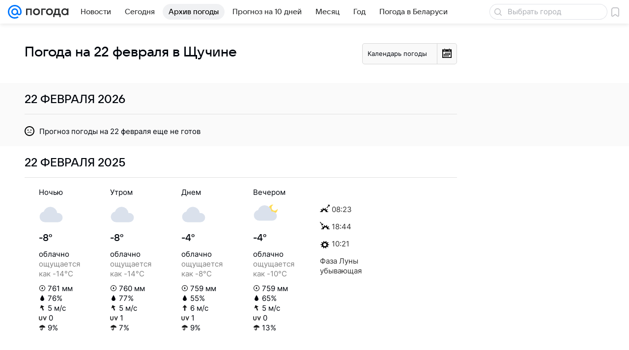

--- FILE ---
content_type: image/svg+xml
request_url: https://pogoda.mail.ru/-/1a439ec4/img/status/icon/2021/lt/svg/25.svg
body_size: 566
content:
<svg fill="none" height="32" width="32" xmlns="http://www.w3.org/2000/svg"><path d="M22.419 16c.375-.926.581-1.94.581-3a8 8 0 00-15.938-1H7a6 6 0 000 12h17.5v-8z" fill="#dae1ec"/><path d="M25.9 14a5.002 5.002 0 00-9.8 0H16a5 5 0 000 10h10a5 5 0 000-10z" fill="#b4b9d1"/><path d="M13.932 29.433c.282 1.088-.341 2.206-1.39 2.497s-2.129-.354-2.41-1.442c-.281-1.087-.168-4.174.882-4.466 1.05-.29 2.637 2.324 2.919 3.411z" fill="#5399fc"/><path d="M20 31.5a.5.5 0 01-1 0v-1.634l-1.415.817a.5.5 0 01-.5-.866L18.5 29l-1.415-.817a.5.5 0 01.5-.866l1.415.817V26.5a.5.5 0 111 0v1.634l1.415-.817a.5.5 0 01.5.866L20.5 29l1.415.817a.5.5 0 01-.5.866L20 29.866z" fill="#9cd0ff"/></svg>